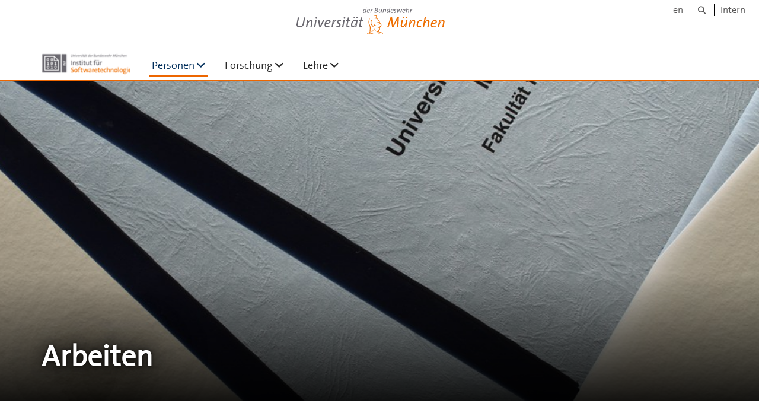

--- FILE ---
content_type: text/html;charset=utf-8
request_url: https://www.unibw.de/inf2/personen/wissen_mitarbeiter/sonja/arbeiten_betreut
body_size: 6473
content:
<!DOCTYPE html>
<html xmlns="http://www.w3.org/1999/xhtml" dir="ltr" lang="de" xml:lang="de">

<head><meta http-equiv="Content-Type" content="text/html; charset=UTF-8" />

  <!-- Meta Tags -->
  
  
  
  
  

  <!-- Page Title -->
  <meta name="twitter:card" content="summary" /><meta property="og:site_name" content="Inf2" /><meta property="og:title" content="Arbeiten" /><meta property="og:type" content="website" /><meta property="og:description" content="Institut für Softwaretechnologie" /><meta property="og:url" content="https://www.unibw.de/inf2/personen/wissen_mitarbeiter/sonja/arbeiten_betreut" /><meta property="og:image" content="https://www.unibw.de/inf2/@@download/image/portal_logo" /><meta property="og:image:type" content="image/png" /><meta name="description" content="Hier finden Sie eine Liste der studentischen Arbeiten, die ich bisher betreut habe." /><meta name="viewport" content="width=device-width, initial-scale=1.0" /><meta name="generator" content="Plone - http://plone.com" /><title>Arbeiten — Inf2</title><link href="/++theme++unibw.theme/generated/media/unibw/favicon.png" rel="icon" type="image/png" /><link href="/++theme++unibw.theme/generated/media/unibw/apple-touch-icon.png" rel="apple-touch-icon" /><link href="/++theme++unibw.theme/generated/media/unibw/apple-touch-icon-72x72.png" rel="apple-touch-icon" sizes="72x72" /><link href="/++theme++unibw.theme/generated/media/unibw/apple-touch-icon-114x114.png" rel="apple-touch-icon" sizes="114x114" /><link href="/++theme++unibw.theme/generated/media/unibw/apple-touch-icon-144x144.png" rel="apple-touch-icon" sizes="144x144" /><link rel="stylesheet" href="https://www.unibw.de/++plone++production/++unique++2025-12-16T09:59:46.440720/default.css" data-bundle="production" /><link rel="stylesheet" href="https://www.unibw.de/++plone++static/++unique++None/plone-fontello-compiled.css" data-bundle="plone-fontello" /><link rel="stylesheet" href="https://www.unibw.de/++plone++static/++unique++None/plone-glyphicons-compiled.css" data-bundle="plone-glyphicons" /><link rel="stylesheet" href="https://www.unibw.de/++theme++unibw.theme/generated/css/unibw.min.css?version=None" data-bundle="brand-css" /><link rel="stylesheet" href="https://www.unibw.de/custom.css?timestamp=2023-02-02 20:05:18.294703" data-bundle="custom-css" /><link rel="canonical" href="https://www.unibw.de/inf2/personen/wissen_mitarbeiter/sonja/arbeiten_betreut" /><link rel="search" href="https://www.unibw.de/ciss-en/@@search" title="Website durchsuchen" /><script src="/++plone++unibw.policy/fa-kit.js?version=2"></script><script>PORTAL_URL = 'https://www.unibw.de';</script><script src="https://www.unibw.de/++plone++production/++unique++2025-12-16T09:59:46.440720/default.js" data-bundle="production"></script><script src="https://www.unibw.de/++theme++unibw.theme/generated/js/unibw.min.js?version=None" data-bundle="unibw-js" defer="defer"></script><script src="https://www.unibw.de/++theme++unibw.theme/generated/js/custom.js?version=None" data-bundle="custom-js" defer="defer"></script>
  <!-- Favicon and Touch Icons -->
  
  
  
  
  


  

  
  
  <!-- HTML5 shim and Respond.js for IE8 support of HTML5 elements and media queries -->
  <!-- WARNING: Respond.js doesn't work if you view the page via file:// -->
  <!--[if lt IE 9]>
  <script src="https://oss.maxcdn.com/html5shiv/3.7.2/html5shiv.min.js"></script>
  <script src="https://oss.maxcdn.com/respond/1.4.2/respond.min.js"></script>
<![endif]-->
<link rel="stylesheet" href="/++theme++unibw.theme/frontend.css?nocache=0119" /></head>

<body class=" layout-page category- frontend icons-on portaltype-document section-personen site-inf2 subsection-wissen_mitarbeiter subsection-wissen_mitarbeiter-sonja subsection-wissen_mitarbeiter-sonja-arbeiten_betreut template-view thumbs-on userrole-anonymous viewpermission-view"><div id="wrapper" class="clearfix">

  <a href="#maincontent" class="skip-link sr-only">Skip to main content</a>

    <!-- Header -->
    <header id="header" class="header" role="banner">
      <div id="global-navigation" class="header-nav">
        <div class="header-nav-wrapper navbar-scrolltofixed border-bottom-theme-color-2-1px">
          <div class="container">
              <p id="athene">
      <a href="/home"><span class="sr-only">Universität der Bundeswehr München</span></a>
    </p>
  <div class="top-dropdown-outer" id="secondary-navigation">
      <nav aria-label="Sprachmenü">
        <ul class="list-inline" id="language-menu">
          
          
          <li>
            <a class="language-selector" href="/inf2-en">en</a>
          </li>
        </ul>
      </nav>
      <nav class="secondary" aria-label="Werkzeug Navigation">
        <a aria-label="Suche" href="https://www.unibw.de/inf2/search"><i class="fa fa-search font-13" aria-hidden="true"></i><span class="sr-only">Suche</span></a>
        <a href="https://inhouse.unibw.de/">Intern</a>
      </nav>
    </div>
  <!-- Navigation -->
  <nav class="menuzord pull-left flip menuzord-responsive menuzord-click" id="menuzord" aria-label="Hauptnavigation">
      <a class="site-logo" aria-label="Zur Hauptseite" href="https://www.unibw.de/inf2" style="width: 150.0px; background-image: url(&quot;https://www.unibw.de/inf2/@@images/ff0e54ac-63ea-492a-b0ec-9db631ab67d5.png&quot;)"> </a>
      <ul class="menuzord-menu">
        
        <li class="active"><a href="/inf2/personen">Personen</a><ul class="dropdown" aria-label="Personen"><li class=""><a href="/unibw/inf2/personen/professoren">Professoren</a><ul class="dropdown" aria-label="Professoren"><li class=""><a href="/unibw/inf2/personen/professoren/borghoff">Prof. Dr. Uwe M. Borghoff</a></li><li class=""><a href="/unibw/inf2/personen/professoren/hommel">Prof. Dr. Wolfgang Hommel</a></li><li class=""><a href="https://www.unibw.de/inf2/personen/professoren/univ-prof-dr-michael-koch">Prof. Dr. Michael Koch</a></li><li class=""><a href="/unibw/inf2/personen/professoren/minas/prof-dr-ing-mark-minas">Prof. Dr.-Ing. Mark Minas</a></li><li class=""><a href="/unibw/inf2/personen/professoren">Professoren i. R.</a><ul class="dropdown" aria-label="Professoren i. R."><li class=""><a href="/unibw/inf2/personen/professoren/schmidt">Prof. em. Dr. Gunther Schmidt</a></li><li class=""><a href="/unibw/inf2/personen/wissen_mitarbeiter/lothar">apl. Prof. Dr. Lothar Schmitz</a></li></ul></li></ul></li><li class="active"><a href="/inf2/personen/wissen_mitarbeiter">Wissenschaftliche Mitarbeiter</a><ul class="dropdown" aria-label="Wissenschaftliche Mitarbeiter"><li class=""><a href="/unibw/inf2/personen/wissen_mitarbeiter/johann-altgenug">
      Johann Altgenug
    </a></li><li class=""><a href="/inf2/personen/wissen_mitarbeiter/julian-fietkau">Julian Fietkau</a></li><li class=""><a href="/unibw/inf2/personen/wissen_mitarbeiter/alexander-frank">
      Alexander Frank
    </a></li><li class=""><a href="/inf2/personen/wissen_mitarbeiter/buket-camurtay">Buket Garthoff</a></li><li class=""><a href="/inf2/personen/wissen_mitarbeiter/michael-grabatin">Michael Grabatin</a></li><li class=""><a href="/inf2/personen/wissen_mitarbeiter/kim-moench">
      Kim Mönch
    </a></li><li class=""><a href="/inf2/personen/wissen_mitarbeiter/dr-jorge-olivares">Jorge Olivares    </a></li><li class=""><a href="/inf2/personen/wissen_mitarbeiter/florian-ott">Florian Ott</a></li><li class=""><a href="/inf2/personen/wissen_mitarbeiter/dr-daniela-poehn">Daniela Pöhn    </a></li><li class=""><a href="/inf2/personen/wissen_mitarbeiter/roedig">Peter Rödig</a></li><li class=""><a href="/inf2/personen/wissen_mitarbeiter/lothar">Lothar Schmitz</a></li><li class=""><a href="/inf2/personen/wissen_mitarbeiter/jannis-schopp">      Jannis Schopp</a></li><li class=""><a href="/inf2/personen/wissen_mitarbeiter/mario-silaci-m-sc">      Mario Silaci</a></li><li class=""><a href="/unibw/inf2/personen/wissen_mitarbeiter/lars-stiemert">      Lars Stiemert </a></li><li class=""><a href="/inf2/personen/wissen_mitarbeiter/laura-stojko">Laura Stojko</a></li><li class=""><a href="/inf2/personen/wissen_mitarbeiter/dr-peter-weinert">      Peter Weinert    </a></li></ul></li><li class=""><a href="/inf2/personen/sekretariat">Sekretariat</a><ul class="dropdown" aria-label="Sekretariat"><li class=""><a href="/inf2/personen/sekretariat/christina-bereuter">Christina Bereuter</a></li></ul></li><li class=""><a href="/unibw/inf2/personen/admins/administratoren">Administratoren</a><ul class="dropdown" aria-label="Administratoren"><li class=""><a href="/unibw/inf2/personen/admins/franz">Franz Schmalhofer</a></li></ul></li><li class=""><a href="/unibw/inf2/personen/ehemalige-institutsmitglieder/ehemalige">Ehemalige Institutsmitglieder</a></li></ul></li><li class=""><a href="/unibw/inf2/forschung">Forschung</a><ul class="dropdown" aria-label="Forschung"><li class=""><a href="/inf2/forschung/veroeffentlichungen-inf2">
      Veröffentlichungen INF2
    </a></li><li class=""><a href="/unibw/inf2/personen/professoren/borghoff">Professur für Informationsmanagement</a><ul class="dropdown" aria-label="Professur für Informationsmanagement"><li class=""><a href="/unibw/datarena">datArena</a></li><li class=""><a href="/unibw/inf2/forschung/forschungsthemen/lza">Langzeitarchivierung</a></li></ul></li><li class=""><a href="/unibw/inf2/personen/professoren/hommel">Professur für IT-Sicherheit von Software und Daten</a><ul class="dropdown" aria-label="Professur für IT-Sicherheit von Software und Daten"><li class=""><a href="/unibw/inf2/personen/professoren/hommel">Design, Implementierung und Betrieb sicherer vernetzter Anwendungen</a></li></ul></li><li class=""><a href="https://www.unibw.de/inf2/professuren/professur-fuer-mensch-computer-interaktion">Professur für Mensch-Computer-Interaktion</a></li><li class=""><a href="/unibw/inf2/personen/professoren/minas">Professur für Programmiersysteme</a><ul class="dropdown" aria-label="Professur für Programmiersysteme"><li class=""><a href="http://www2.cs.unibw.de/tools/DiaGen/">DiaGen</a></li><li class=""><a href="/unibw/inf2/grappa">Grappa</a></li></ul></li><li class=""><a href="/unibw/inf2/forschung">Ausgelaufene und sonstige Projekte</a><ul class="dropdown" aria-label="Ausgelaufene und sonstige Projekte"><li class=""><a href="/unibw/inf2/forschung/forschungsthemen/cdet-das-consistent-document-engineering-toolkit">CDET - Das Consistent Document Engineering Toolkit</a></li><li class=""><a href="/unibw/inf2/forschung/forschungsthemen/groom-grundlagen-objekt-orientierter-programmierung">GROOM - GRundlagen Objekt-Orientierter Programmierung</a></li><li class=""><a href="/unibw/inf2/forschung/forschungsthemen/gxl-graph-exchange-language">GXL - Graph eXchange Language</a></li><li class=""><a href="/unibw/inf2/forschung/forschungsthemen/hops-the-higher-object-programming-system">HOPS - The Higher Object Programming System</a></li><li class=""><a href="/unibw/inf2/forschung/forschungsthemen/jaccie-java-basierte-compiler-compiler">JACCIE - Java-basierte Compiler-Compiler</a></li><li class=""><a href="/unibw/inf2/forschung/forschungsthemen/mediatum-medienserver-der-tu-bibliothek-in-muenchen">mediaTUM - Medienserver der TU Bibliothek in München</a></li><li class=""><a href="/unibw/inf2/forschung/forschungsthemen/relmics-relational-methods-in-computer-science">RelMiCS - Relational Methods in Computer Science</a></li><li class=""><a href="/unibw/inf2/forschung/forschungsthemen/ralf-ein-beweis-assistent">RALF - ein Beweis-Assistent</a></li><li class=""><a href="/unibw/inf2/forschung/forschungsthemen/progres-graph-rewriting-system">PROGRES - Graph rewriting System</a></li><li class=""><a href="/unibw/inf2/forschung/forschungsthemen/sic-smalltalk-basierter-interaktiver-compiler-compiler">SIC - Smalltalk-basierter Interaktiver Compiler-Compiler</a></li><li class=""><a href="/unibw/inf2/forschung/forschungsthemen/tarski-theory-and-applications-of-relational-structures-as-knowledge-instruments">TARSKI - Theory and Applications of Relational Structures as Knowledge Instruments</a></li><li class=""><a href="/unibw/inf2/forschung/forschungsthemen/titurel-eine-relationale-referenzsprache-mit-interpreter">TituRel - eine relationale Referenzsprache mit Interpreter</a></li><li class=""><a href="/unibw/inf2/webpoint">WebPoint - Ein Framework zur Erstellung von webbasierten Verkaufsanwendungen</a></li></ul></li></ul></li><li class=""><a href="/unibw/inf2/lehre/wt26">Lehre</a><ul class="dropdown" aria-label="Lehre"><li class=""><a href="/inf2/lehre/wt26">      Wintertrimester 2026   </a></li><li class=""><a href="/unibw/inf2/lehre/abschlussarbeiten">Abschlussarbeiten</a></li><li class=""><a href="/unibw/inf2/lehre/fruehere">Frühere Lehrveranstaltungen</a></li><li class=""><a href="/unibw/inf2/lehre/klausur">Alte Klausuraufgaben</a></li></ul></li>
      </ul>
    </nav>

          </div>
        </div>
      </div>
     <!--  include hero_old.html  -->
    </header>

    <!-- Start main-content -->
    <main class="main-content" id="maincontent" role="main"><!-- Hero --><section class="inner-header divider  gradient" id="page-hero">

      
        <!-- hero image -->
        <div class="hero-image" style="background-image: url(https://www.unibw.de/inf2/personen/wissen_mitarbeiter/sonja/arbeiten_betreut/arbeiten/@@cropped-hero?timestamp=2018-03-08T08:44:04+01:00)" data-bg-img="https://www.unibw.de/inf2/personen/wissen_mitarbeiter/sonja/arbeiten_betreut/arbeiten/@@cropped-hero?timestamp=2018-03-08T08:44:04+01:00"> </div>
        <!-- mobile image -->
        <div class="mobile-image">
          <img alt="" src="https://www.unibw.de/inf2/personen/wissen_mitarbeiter/sonja/arbeiten_betreut/arbeiten/@@cropped-hero?timestamp=2018-03-08T08:44:04+01:00" />
        </div>
        <!-- / mobile image -->
      

      

      

      <!-- Main H1 title -->
      <div class="hero-title ">
        <div class="container pb-0">
          <h1 class="title">Arbeiten</h1>
        </div>
      </div>

    </section><!-- breadcrumbs --><!-- show breadcrumb only for news items --><!-- Content --><section id="page-content">
  <div class="container mt-30 mb-30 pt-30 pb-30">
    <div class="row">
      <div class="col-md-2">
        <div class="sidebar sidebar-left mt-sm-30">
        </div>
      </div>
      <div class="col-md-10">
    

    

    <h2><strong style="color: #ff6600;">Betreute Arbeiten</strong></h2>
<p><a href="#l_stud" style="color: #4466dd;">- Laufende Bachelorarbeiten, Studienarbeiten</a></p>
<p><a href="#l_dipl" style="color: #4466dd;">- Laufende Masterarbeiten, Diplomarbeiten</a></p>
<p><a href="#ab_stud" style="color: #4466dd;">- Abgeschlossene Bachelorarbeiten, Studienarbeiten</a></p>
<p><a href="#ab_dipl" style="color: #4466dd;">- Abgeschlossene Masterarbeiten, Diplomarbeiten</a></p>
<p> </p>
<p><a id="l_stud"></a><strong>-</strong> <strong style="color: #ff6600;">Laufende Bachelorarbeiten</strong></p>
<p>Keine.</p>
<p> </p>
<p><a id="l_dipl"></a><strong>-</strong> <strong style="color: #ff6600;">Laufende Masterarbeiten</strong></p>
<p><strong style="color: #4466dd;">Aenderungsverfolgung in Diagrammen am Beispiel von eines BPMN Diagramm-Editors</strong> Colin Winiker, 2018</p>
<p> </p>
<p><a id="ab_stud"></a><strong>-</strong> <strong style="color: #ff6600;">Abgeschlossene Bachelorarbeiten, Studienarbeiten</strong></p>
<p><strong style="color: #4466dd;">Umsetzung eines BPMN Diagramm-Editors</strong> Colin Winiker, 2017</p>
<p><strong style="color: #4466dd;">Erstellung eines JavaFX-basierten Euler Diagramm-Editors</strong> Max Engert, 2016</p>
<p><strong style="color: #4466dd;">Änderungsverfolgung in Diagrammen</strong> Artur Mast, 2015</p>
<p><strong style="color: #4466dd;">Änderungsverfolgung am Beispiel von Klassendiagrammen</strong><span style="color: #000000;"> Fabian Witte, 2014</span></p>
<p><strong style="color: #4466dd;">Unterstützung einer Modelltransformationssprache mittels Xtext</strong> Thomas Eberle, 2012</p>
<p><strong style="color: #4466dd;">Identifikation und Realisierung von Layout-Funktionalität in Diagramm-Editoren</strong> Peter Lewerenz, 2012</p>
<p><strong style="color: #4466dd;">Implementierung eines Graph-Matching-Algorithmus zur Anwendung von Layout-Funktionen in Diagramm-Editoren</strong> Tom Müller, 2012</p>
<p><strong style="color: #4466dd;">Unterstützung von freihändigem Editieren in GEF-Editoren</strong> Kim Mönch, 2012</p>
<p><strong style="color: #4466dd;">Import und initiales Layout von Diagrammen in GEF-Editoren</strong> Klaus Pfeiffer, 2012</p>
<p><strong style="color: #4466dd;">Konzeptionierung und Umsetzung eines Grapheditors für das iPhone. </strong>Soeren Gaertner, 2010</p>
<p><strong style="color: #4466dd;">Erweiterung von DiaGen-DiaMeta um die Möglichkeit der Nutzung mehrerer Sichten. </strong>Sebastian Jung, 2010</p>
<p><strong style="color: #4466dd;">Inkrementelles Layout graphartiger visueller Sprachen. </strong>Falko Krause, 2010</p>
<p><strong style="color: #4466dd;">Inkrementelle Erstellung eines Editors mithilfe von DiaMeta. </strong>Ingo Schwarz, 2010</p>
<p><strong style="color: #4466dd;">Verwendung eines Constraint Solvers zur Beschreibung des Layouts modellbasierter Editoren. </strong>Thomas Wettberg, 2010</p>
<p><strong style="color: #4466dd;">Konzeptionierung und Umsetzung eines Installers für DiaGen-DiaMeta.</strong> Sebastian Grün, 2008</p>
<p><strong style="color: #4466dd;">Umsetzung des Spiels Pacman mithilfe von DiaMeta.</strong> Anne-Charlotte Lecat, 2008</p>
<p><strong style="color: #4466dd;">Entwicklung eines UML Klassendiagramm Editors mit DiaMeta.</strong> André Bauer, 2007</p>
<p><strong style="color: #4466dd;">Entwicklung eines Railroad Editors mit DiaMeta.</strong> Rene Busch, 2007</p>
<p> </p>
<p><a id="ab_dipl"></a><strong>-</strong> <strong style="color: #ff6600;">Abgeschlossene Masterarbeiten, Diplomarbeiten</strong></p>
<p><strong style="color: #4466dd;">Flexibles Editiern von Euler-Diagrammen</strong> Max Engert, 2017</p>
<p><strong style="color: #4466dd;">Erstellung eines JavaFX-basierten Editors mit Multi-Touch Unterstützung</strong> Peter Lewerenz, 2013</p>
<p><strong style="color: #4466dd;">Erstellung eines Frameworks zur Generierung von GEF-Editoren.</strong> Christian Rudolph &amp; Sabrina Schwarz, 2012</p>
<p><strong style="color: #4466dd;">Musterbasierte Spezifikation des Diagrammlayouts in Editoren für visuelle Sprachen.</strong> Anne-Charlotte Seelisch, 2009</p>
<p><strong style="color: #4466dd;">Dreidimensionale Darstellung zweidimensionaler visueller Sprachen.</strong> Volker Voss, 2009</p>
<p><strong style="color: #4466dd;">Analyse und Umsetzung von Tripel-Graph-Grammatiken als Hilfsmittel zur Diagrammanalyse</strong> Thore Backen, 2008</p>
<p> </p>
</div>
          

    </div>
  </div>
</section><!-- end main-content --></main>

    <!-- Footer -->
           
    

<footer class="footer divider layer-overlay overlay-dark-9" id="footer" role="contentinfo">
      <div class="container">
        <div class="row">
          <div class="col-sm-4 col-md-4">
            <div class="widget dark text-white">
              <h2 class="widget-title">Anschrift</h2>
              <p>Institut für Softwaretechnologie<br />Fakultät für Informatik<br />Universität der Bundeswehr München<br />Werner-Heisenberg-Weg 39<br />85577 Neubiberg</p>
            </div>
            <div class="widget dark text-white">
              <ul class="list-inline mt-5">
                <li class="m-0 pl-10 pr-10">
                  <i class="fa fa-phone text-theme-color-2 mr-5" aria-hidden="true"></i>
                  +49 (89) 6004-2505
                </li>
                <li class="m-0 pl-10 pr-10">
                  <i class="fa fa-envelope-o text-theme-color-2 mr-5" aria-hidden="true"></i>
                  <a class="text-white" href="mailto:inf2@unibw.de">inf2@unibw.de</a>
                </li>
                
              </ul>
            </div>
          </div>
          <div class="col-sm-4 col-md-4">
            <div class="widget dark text-white">
              <h2 class="widget-title">Address  </h2>
              <p>Institute for Software Technology<br />Computer Science Department<br />Universität der Bundeswehr München<br />Werner-Heisenberg-Weg 39<br />85577 Neubiberg<br />Germany</p>
            </div>
          </div>
          <div class="col-sm-4 col-md-4">
            <div class="widget dark text-white">
              <h2 class="widget-title">Quick Links</h2>
              
              <ul class="list angle-double-right list-border">
                
                  <li>
                    <a class="text-white" href="https://www.unibw.de/inf2/images/pic1_original_d.png">Lageplan</a>
                  </li>
                
                  <li>
                    <a class="text-white" href="https://www.unibw.de/inf2/images/pic1_original.png">Map</a>
                  </li>
                
                  <li>
                    <a class="text-white" href="https://www.unibw.de/inf">Fakultät für Informatik</a>
                  </li>
                
                  <li>
                    <a class="text-white" href="https://www.unibw.de/inf2/forschung/professur-fuer-mensch-computer-interaktion">Professur für Mensch-Computer-Interaktion</a>
                  </li>
                
              </ul>
            </div>
          </div>
        </div>
      </div>

      <div class="footer-bottom">
        <div class="container pt-20 pb-20">
          <div class="row">
            <div class="col-md-12">
            </div>
          </div>
          <div class="row">
            <div class="col-md-12 text-right">
              <div class="widget m-0">
                <nav aria-label="Meta Navigation">
                  <ul class="list-inline sm-text-center">
                    
                      <li>
                        <a href="https://www.unibw.de/home/footer/kontakt">Kontakt</a>
                      </li>
                    
                      <li>
                        <a href="https://www.unibw.de/home/footer/impressum">Impressum</a>
                      </li>
                    
                      <li>
                        <a href="https://www.unibw.de/home/footer/datenschutzerklaerung">Datenschutzerklärung</a>
                      </li>
                    
                      <li>
                        <a href="https://www.unibw.de/home/footer/presse-und-kommunikation">Hochschulkommunikation</a>
                      </li>
                    
                      <li>
                        <a href="https://email.unibw.de/">Webmail</a>
                      </li>
                    
                    <li>
                      <a href="https://www.unibw.de/acl_users/oidc/login?came_from=https://www.unibw.de/inf2/personen/wissen_mitarbeiter/sonja/arbeiten_betreut/arbeiten">Anmeldung</a>
                      
                    </li>
                  </ul>
                </nav>
              </div>
            </div>
          </div>
        </div>
      </div>


    </footer><div class="scrollToTop">
      <a aria-label="Scroll to top" href="#header">
        <i class="fa fa-angle-up" aria-hidden="true"></i>
      </a>
    </div>

    
   

    
  </div><!-- end wrapper --><!-- Footer Scripts --><!-- JS | Custom script for all pages --></body>

</html>